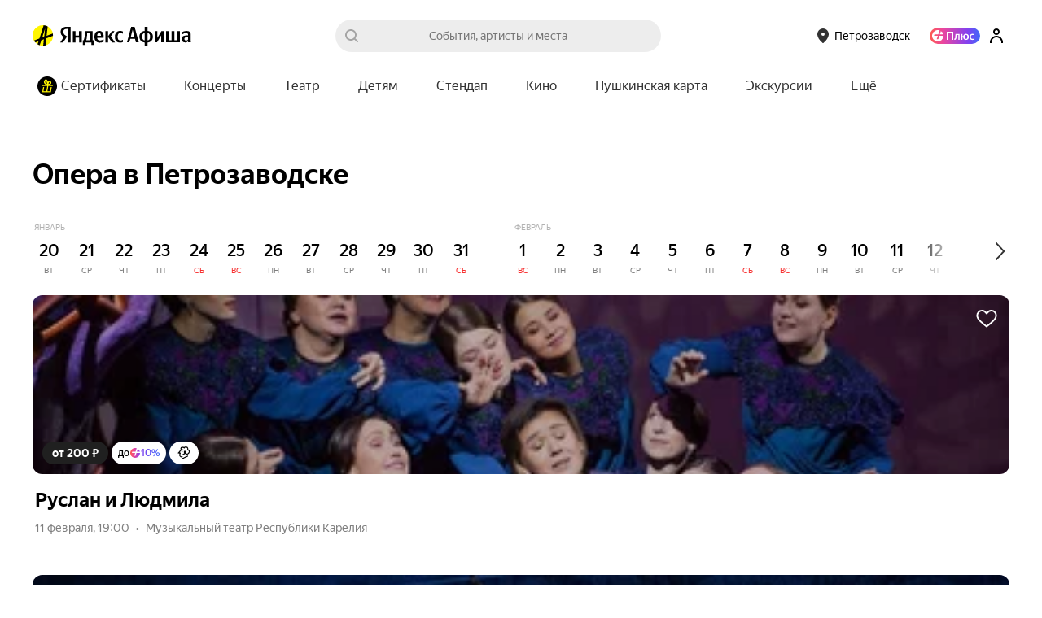

--- FILE ---
content_type: text/javascript
request_url: https://yastatic.net/s3/afisha-frontend/static/514/514.2/2850.modern.js
body_size: 7022
content:
(self.__LOADABLE_LOADED_CHUNKS__=self.__LOADABLE_LOADED_CHUNKS__||[]).push([[2850],{28502:(e,t,a)=>{"use strict";a.d(t,{w:()=>E});var n=a(70081),r=a(39161),i=a(41594),l=a.n(i),o=a(11193),s=a(97034),c=a(64587),u=a(86443),d=a(34164),p=a(8714),g=a(30649),h=a(16819),M=a(22541),m=a(29069);let y={root:"LNGWMx",touch:"TtGMNq",spinnerWrapper:"VNxj2_",hintsTitle:"ASt0kk",list:"WoI3eA",listItem:"SYUbp3",link:"f1OOQD"},I=({isLoading:e,hints:t,value:a,hintsShown:n,hintsLoaded:r})=>{let{ui:o}=(0,i.useContext)(g.w),{isTouch:s}=o,c=!a.length&&r;return l().createElement("div",{className:(0,d.A)(y.root,s&&y.touch),"data-test-id":"searchPopup.root"},c&&l().createElement(p.W,{id:"search"}),e&&l().createElement("div",{className:y.spinnerWrapper,"data-test-id":"searchPopup.spinner"},l().createElement(h.y,null)),l().createElement(b,{showHintsLabel:!e&&n,allResults:a.length>0?l().createElement(L,null,a):null,hints:t}))},b=({hints:e,showHintsLabel:t=!1,allResults:a=null})=>{let n=(0,i.useContext)(m.V);return l().createElement(l().Fragment,null,t&&l().createElement("div",{className:y.hintsTitle,"data-test-id":"hintsList.title"},l().createElement(M.VY,{opacity:30},l().createElement(r.x6,{id:"components.search_popup.hints_title",message:"Популярно сейчас",comment:"Заголовок над подсказками в саджесте"}))),l().createElement("ul",{className:y.list,"data-test-id":"hintsList.list"},e.map((e,t)=>l().createElement("li",{key:t,className:y.listItem,"data-test-id":"hintsList.item"},l().createElement("a",{className:y.link,href:e.url&&n.buildPageUrl(e.url,{source:"suggest"}),"data-test-id":"hintsList.link"},l().createElement(M.nB,{opacity:100},e.title)))),a&&l().createElement("li",{className:y.listItem,"data-test-id":"hintsList.allResults"},a)))},L=({children:e})=>{let t=(0,i.useContext)(m.V).build("/search",{"search-text":e.trim(),source:"suggest"});return l().createElement("a",{className:y.link,href:t,"data-test-id":"hintsList.allResultsLink"},l().createElement(M.nB,{opacity:100,color:"sonic"},l().createElement(r.x6,{id:"components.search_popup.all_results",message:'Все результаты по поиску "{children}"',comment:"Текст ссылки на страницу всех результатов",values:{children:e}})))};var N=a(88835),D=a(24280);let f={root:"aHUlk_",popupRoot:"yTRuWL",popupWrapper:"ZIHI_d",searchInputWrapper:"kLCN51",cancel:"FCQ8rg"},w=(0,s.h)((0,c.x)(u.D)),E=(0,i.forwardRef)(function({placeholder:e="",isPopupShown:t,onFocus:a,onBlur:s,onKeyUp:c,value:u,onValueChange:d,hints:p,isLoading:h,hintsLoaded:y,resultsLoaded:b,theme:L,testID:E,onCancelClick:x=o.l},A){let{isTouch:j,href:C,hiddenInputs:T,onSubmit:k}=function({value:e}){let{ui:t}=(0,i.useContext)(g.w),a=(0,i.useContext)(m.V),n=(0,i.useMemo)(()=>a.build("/search",{}),[a]),r=(0,i.useMemo)(()=>{let{search:e}=(0,N.qg)(n);return Object.entries({...(0,D.JO)(e||"?"),source:"suggest"}).map(([e,t])=>(0,i.createElement)("input",{key:e,type:"hidden",name:e,value:t}))},[n]),l=(0,i.useCallback)(t=>{e||t.preventDefault()},[e]);return{isTouch:t.isTouch,href:n,hiddenInputs:r,onSubmit:l}}({value:u});return(0,n.c)(!j),l().createElement("div",{ref:A,className:f.root,"data-test-id":"searchHeader.root"},l().createElement("form",{className:f.searchInputWrapper,onSubmit:k,action:C,"data-test-id":"searchHeader.form"},l().createElement(w,{placeholder:e,name:"search-text",type:"search",theme:L,testID:E,onFocus:a,onBlur:s,value:u,onValueChange:d,onKeyUp:c}),T,j&&l().createElement("button",{className:f.cancel,type:"button",onClick:x,"data-test-id":"searchHeader.cancel"},l().createElement(M.VY,null,l().createElement(r.x6,{id:"components.search_header.cancel",message:"Отмена",comment:"Кнопка отмены ввода текста в поисковой строке"})))),l().createElement("div",{className:f.popupRoot,"data-test-id":"searchHeader.popupRoot",hidden:!t},l().createElement("div",{className:f.popupWrapper,"data-test-id":"searchHeader.popupWrapper"},l().createElement(I,{hintsShown:!!y&&!u.length,hintsLoaded:y,resultsLoaded:b,isLoading:h,hints:p,value:u}))))})},18793:(e,t,a)=>{"use strict";a.d(t,{Nt:()=>M,nt:()=>g});var n=a(56462),r=a(41594),i=a.n(r),l=a(29647),o=a(52975),s=a(56937),c=a(52597),u=a(49332),d=a(30649);function p(){return(p=Object.assign?Object.assign.bind():function(e){for(var t=1;t<arguments.length;t++){var a=arguments[t];for(var n in a)({}).hasOwnProperty.call(a,n)&&(e[n]=a[n])}return e}).apply(null,arguments)}let g=(0,r.createContext)({_import:()=>a.e(7034).then(a.bind(a,27288)),async fetchHints(){return(await this._import()).fetchHints()},async fetchResults(e){return(await this._import()).fetchResults(e)}});function h(){return{isPopupShown:!1,isLoading:!1,value:"",hints:[],hintsLoaded:!1,resultsLoaded:!1}}function M(e){return(0,r.memo)((0,r.forwardRef)(function(t,a){let{ui:o}=(0,r.useContext)(d.w),{isTouch:s}=o,{onFocus:M,onBlurLogging:I}=t,[b,{hidePopup:L,showPopup:N,setQuery:D}]=function(e){let t=(0,r.useMemo)(h,[]),[a,n]=(0,r.useReducer)(y,t),i=(0,r.useRef)(!1),l=(0,r.useCallback)(()=>n(m.togglePopup(!1)),[n]),o=(0,r.useCallback)(()=>n(m.togglePopup(!0)),[n]),s=(0,r.useCallback)(()=>n(m.toggleLoader(!1)),[n]),c=(0,r.useCallback)(()=>n(m.toggleLoader(!0)),[n]),d=(0,r.useCallback)(e=>n(m.valueChange(e)),[n]),p=(0,r.useCallback)(e=>n(m.hintsLoaded(e)),[n]),g=(0,r.useCallback)(e=>n(m.resultsLoaded(e)),[n]),M=(0,r.useCallback)((0,u.s)((t,a)=>{if(a)return i.current=!1,c(),t.length?(async()=>{try{let a=await e.fetchResults(t);if(i.current)return;g(a)}catch(e){s()}})():(async()=>{try{let t=await e.fetchHints();if(i.current)return;p(t)}catch(e){s()}})(),()=>{s(),i.current=!0}},300),[c,s,o,p,e,i]);return(0,r.useEffect)(()=>M(a.value,a.isPopupShown),[a.value,a.isPopupShown]),[a,{hidePopup:l,showPopup:o,setQuery:d}]}((0,r.useContext)(g)),[f,w]=(0,n.N)(a);(0,l.A)(f,s?c.l:L);let E=(0,r.useCallback)(e=>{N(),M&&M(e)},[M,N]),x=(0,r.useCallback)(e=>{"Escape"===e.key?L():b.isPopupShown||N()},[L,!b.isPopupShown,N]),A=(0,r.useCallback)(e=>{let t=e.target.value,{hints:a}=b,n=a&&a.length>0;t&&I(t,n)},[I,b.hints]),j={...b,onFocus:E,onKeyUp:x,onBlur:A,onValueChange:D};return i().createElement(e,p({},t,j,{ref:w}))}))}let m={togglePopup:(0,o.A)("togglePopup"),toggleLoader:(0,o.A)("toggleLoader"),hintsLoaded:(0,o.A)("hintsLoaded"),resultsLoaded:(0,o.A)("resultsLoaded"),valueChange:(0,o.A)("valueChange")},y=(0,s.A)({[m.togglePopup.toString()]:(e,{payload:t})=>({...e,isPopupShown:t}),[m.toggleLoader.toString()]:(e,{payload:t})=>({...e,isLoading:t}),[m.hintsLoaded.toString()]:(e,{payload:t})=>({...e,hintsLoaded:!0,isLoading:!1,resultsLoaded:!1,hints:t}),[m.resultsLoaded.toString()]:(e,{payload:t})=>({...e,hintsLoaded:!1,isLoading:!1,resultsLoaded:!0,hints:t}),[m.valueChange.toString()]:(e,{payload:t})=>({...e,hints:""===e.value&&t!==e.value?[]:e.hints,value:t})},h())},45810:(e,t,a)=>{"use strict";a.d(t,{Q:()=>s});var n=a(56462),r=a(41594),i=a.n(r),l=a(94701);function o(){return(o=Object.assign?Object.assign.bind():function(e){for(var t=1;t<arguments.length;t++){var a=arguments[t];for(var n in a)({}).hasOwnProperty.call(a,n)&&(e[n]=a[n])}return e}).apply(null,arguments)}let s=()=>function(e){return(0,r.forwardRef)((t,a)=>{let[r,s]=(0,n.N)(a);return(0,l.A)(()=>{if(!r.current)return;let e=r.current.querySelector("input[type=search]");e&&e.focus()}),i().createElement(e,o({},t,{ref:s}))})}},97034:(e,t,a)=>{"use strict";a.d(t,{h:()=>g});var n=a(87347),r=a(41594),i=a.n(r),l=a(64612),o=a(52597),s=a(62043),c=a(34164);let u={wrapper:"GAU3kV",placeholder:"pLBe07",hidden:"LmcaTJ"},d=({hidden:e,isTransparent:t,isCentered:a,color:n,onTransitionEnd:l,style:s,onSetTx:d=o.l,children:p,...g})=>{let[h,M]=function(e,t=[]){let a=(0,r.useRef)(null),[n,i]=(0,r.useState)(0);return(0,r.useEffect)(()=>{let t=setTimeout(()=>{let{current:t}=a;if(!t)return;let n=t.querySelector("span");if(!n)throw Error("Fakewrap must contain span element");let r=n.getBoundingClientRect(),l=t.style.justifyContent;t.style.justifyContent="flex-start";let o=n.getBoundingClientRect();t.style.justifyContent=l;let s=Math.min(o.left-r.left,0);i(s),e(s)},100);return()=>{clearTimeout(t)}},[t,e]),[a,n]}(d,[p,d]);return i().createElement("span",{className:u.wrapper,ref:h,style:s},i().createElement("span",{className:(0,c.A)(u.placeholder,(e||t)&&u.hidden),style:{transform:a?`translateX(${M}px)`:"translateX(0px)",color:n},onTransitionEnd:l,"aria-hidden":!0,"data-test-id":g["data-test-id"]},p))};function p(){return(p=Object.assign?Object.assign.bind():function(e){for(var t=1;t<arguments.length;t++){var a=arguments[t];for(var n in a)({}).hasOwnProperty.call(a,n)&&(e[n]=a[n])}return e}).apply(null,arguments)}function g(e){return(0,r.forwardRef)((t,a)=>{let{onBlur:c=o.l,onFocus:u=o.l,theme:g=n.lH.normal,value:M,onValueChange:m,...y}=t,[I,b]=(0,r.useState)(!1),[L,N]=(0,r.useState)(!M),[D,f]=(0,r.useState)(!0),w=(0,r.useCallback)(e=>{f(e<0)},[f]),E=(0,r.useCallback)(e=>{N(e!==M),m(e)},[N,m,M]),x=(0,r.useCallback)(e=>{b(!0),u(e)},[b,u]),A=(0,r.useCallback)(e=>{b(!1),N(!1),c(e)},[b,N,c]),j=(0,r.useCallback)(()=>{I&&N(!0)},[I,N]),C=!D||L;return i().createElement(l.NP,{theme:(0,s.O)(g)},i().createElement(h,{realInputVisible:C},i().createElement(e,p({},y,{ref:a,theme:g,value:M,labelText:y.placeholder||"",placeholder:"",onFocus:x,onBlur:A,onValueChange:E})),i().createElement(d,{hidden:!!M,isCentered:I,"data-test-id":`${y.testID}.fakePlaceholder`,color:(0,s.O)(g)[I?"focusedPlaceholderColor":"placeholderColor"]},y.placeholder||""),i().createElement(d,{isTransparent:C,isCentered:I,color:(0,s.O)(g).textColor,onSetTx:w,onTransitionEnd:j,"data-test-id":`${y.testID}.fakeInput`},M)))})}let h=l.Ay.span.withConfig({displayName:"Wrapper",componentId:"sc-1pi8uzz-0"})(["display:inline-block;width:100%;position:relative;white-space:nowrap;font-family:'YS Text',Arial,sans-serif;font-size:14px;line-height:40px;text-rendering:optimizeLegibility;-moz-osx-font-smoothing:grayscale;-webkit-font-smoothing:antialiased;text-size-adjust:100%;input{","}"],e=>e.realInputVisible?"":"color: transparent !important;")},64587:(e,t,a)=>{"use strict";a.d(t,{x:()=>u});var n=a(56462),r=a(41594),i=a.n(r),l=a(94701),o=a(52597),s=a(92289);function c(){return(c=Object.assign?Object.assign.bind():function(e){for(var t=1;t<arguments.length;t++){var a=arguments[t];for(var n in a)({}).hasOwnProperty.call(a,n)&&(e[n]=a[n])}return e}).apply(null,arguments)}function u(e){return(0,r.forwardRef)(function(t,a){let[r,u]=(0,n.N)(a);return(0,l.A)(()=>{r.current&&r.current.value!==t.value&&t.onValueChange?.(r.current.value),r.current&&r.current===document.activeElement&&t.onFocus&&t.onFocus!==o.l&&r.current.dispatchEvent((0,s.l)("focus"))}),i().createElement(e,c({},t,{ref:u}))})}},86443:(e,t,a)=>{"use strict";a.d(t,{D:()=>g});var n=a(87347),r=a(56462),i=a(41594),l=a.n(i),o=a(64612),s=a(52597),c=a(92289),u=a(17374),d=a(62043);function p(){return(p=Object.assign?Object.assign.bind():function(e){for(var t=1;t<arguments.length;t++){var a=arguments[t];for(var n in a)({}).hasOwnProperty.call(a,n)&&(e[n]=a[n])}return e}).apply(null,arguments)}let g=(0,i.forwardRef)(function({theme:e=n.lH.normal,onChange:t=s.l,onValueChange:a=s.l,searchIcon:u,testID:g,...M},N){let[D,f]=(0,r.N)(N),w=(0,i.useCallback)(e=>{a(e.target.value),t(e)},[a,t]),E=(0,i.useCallback)(e=>{if(e.preventDefault(),D.current){Object.getOwnPropertyDescriptor(HTMLInputElement.prototype,"value").set.call(D.current,"");let e=(0,c.l)("input",{bubbles:!0});D.current.dispatchEvent(e),void 0===M.value&&(D.current.value=""),D.current.focus()}else a("")},[a,M.value]),x={ref:f,id:"SearchInputComponent",autoComplete:"off",spellCheck:!1,autoCorrect:"off",type:"search",onChange:w,...M};return l().createElement(o.NP,{theme:(0,d.O)(e)},l().createElement(h,{"data-component":"SearchInput","data-test-id":"searchInput.root"},l().createElement(I,{"aria-hidden":!0,htmlFor:x.id,id:"SearchInputLabel"},M.labelText||M.placeholder),l().createElement(y,null,l().createElement(m,{searchIcon:u}),l().createElement(b,p({"aria-labelledby":"SearchInputLabel"},x,{"data-test-id":g&&`${1===g.split(".").length?`${g}.root`:g}`})),l().createElement(L,{"data-test-id":"searchInput.close",onMouseDown:E}))))}),h=(0,u.V)({metrikaEntry:{context:["search_input"]},trackShow:!0},!0)(o.Ay.span.withConfig({displayName:"Wrapper",componentId:"tu7ai7-0"})(["position:relative;display:inline-block;width:100%;white-space:nowrap;font-family:'YS Text',Arial,sans-serif;font-size:14px;line-height:40px;text-rendering:optimizeLegibility;-moz-osx-font-smoothing:grayscale;-webkit-font-smoothing:antialiased;text-size-adjust:100%;"])),M=o.Ay.span.withConfig({displayName:"Icon",componentId:"tu7ai7-1"})(["display:inline-block;width:40px;height:40px;vertical-align:top;line-height:0;"]),m=(0,o.Ay)(M).withConfig({displayName:"IconSearch",componentId:"tu7ai7-2"})(["margin-right:-40px;background:url(",") center no-repeat;"],e=>e.searchIcon||e.theme.searchIcon),y=o.Ay.span.withConfig({displayName:"InputBox",componentId:"tu7ai7-3"})(["cursor:text;box-sizing:border-box;display:block;width:100%;"]),I=o.Ay.label.withConfig({displayName:"Label",componentId:"tu7ai7-4"})(["height:40px;display:none;"]),b=o.Ay.input.withConfig({displayName:"Input",componentId:"tu7ai7-5"})(["position:relative;z-index:3;box-sizing:border-box;width:100%;height:40px;margin:0;padding:0 40px;cursor:text;vertical-align:top;font-family:'YS Text',Arial,sans-serif;font-size:100%;line-height:19px;text-align:inherit;color:",";border:0;border-radius:20px;outline:0;background:",";-webkit-tap-highlight-color:rgba(0,0,0,0);transition:0.1s ease-out;transition-property:border-color,border-width,background-color;-webkit-appearance:none;&::-ms-clear,&::-ms-reveal{display:none;width:0;height:0;}&::-webkit-search-decoration,&::-webkit-search-cancel-button,&::-webkit-search-results-button,&::-webkit-search-results-decoration{display:none;}&:hover{border-color:rgba(0,0,0,0.3);}&:focus{border-color:#fef339;}&::placeholder{color:",";transition:color 0.1s ease-out;}"],e=>e.theme.textColor,e=>e.theme.backgroundColor,e=>e.theme.placeholderColor),L=(0,o.Ay)(M).withConfig({displayName:"IconClear",componentId:"tu7ai7-6"})(["position:relative;z-index:4;margin-left:-40px;cursor:pointer;background:url(",") center / 20px no-repeat;transition:opacity 100ms;opacity:0.3;&:hover{opacity:0.5;}",""," + &{cursor:initial;opacity:0;}",":placeholder-shown + &{display:none;}"],e=>e.theme.clearIcon,b,'[value=""]',b)},62043:(e,t,a)=>{"use strict";function n(e){switch(e){case"dark":case"rainbow":return{textColor:"rgba(255, 255, 255, 0.8)",placeholderColor:"rgba(255, 255, 255, 0.8)",focusedPlaceholderColor:"rgba(255, 255, 255, 0.8)",backgroundColor:"rgba(255, 255, 255, 0.24)",searchIcon:a(63086),clearIcon:a(25093)};default:return{textColor:"rgba(0, 0, 0, 0.8)",placeholderColor:"rgba(0, 0, 0, 0.5)",focusedPlaceholderColor:"rgba(0, 0, 0, 0.3)",backgroundColor:"rgba(0, 0, 0, 0.07)",searchIcon:a(4256),clearIcon:a(16811)}}}a.d(t,{O:()=>n})},16819:(e,t,a)=>{"use strict";a.d(t,{y:()=>i});var n=a(41594),r=a(64612);let i=e=>{let{size:t="m",color:a,className:r}=e;return n.createElement(o,{size:t,"data-component":"Spinner",className:r,"data-test-id":e["data-test-id"]},n.createElement(s,{size:t,color:a}))},l=(0,r.i7)(["from{transform:rotate(0deg);}to{transform:rotate(360deg);}"]),o=r.Ay.span.withConfig({displayName:"Wrapper",componentId:"sc-1amr7ej-0"})(["display:block;position:relative;width:","px;height:","px;animation:"," 1s linear infinite;"],e=>e.theme.spinner.width[e.size],e=>e.theme.spinner.width[e.size],l),s=r.Ay.span.withConfig({displayName:"Inner",componentId:"sc-1amr7ej-1"})(["width:100%;height:100%;display:block;overflow:hidden;padding:0;margin:0;position:absolute;top:0;left:50%;&::before{content:'';width:100%;height:100%;display:block;border-radius:100%;border-style:solid;border-width:","px;border-color:",";box-sizing:border-box;padding:0;margin:0;position:absolute;top:0;left:-50%;}"],e=>e.theme.spinner.borderWidth[e.size],e=>e.color||e.theme.spinner.color)},92289:(e,t,a)=>{"use strict";function n(e,t){let a;if("function"==typeof Event)a=new Event(e,t);else{a=document.createEvent("Event");let n=!!(t&&t.bubbles);a.initEvent(e,n,!0)}return a}a.d(t,{l:()=>n})},35398:(e,t,a)=>{"use strict";a.d(t,{j:()=>r});var n=a(41594);let r=(...e)=>(0,n.useCallback)(t=>e.forEach(e=>{if(e){if("function"==typeof e)return e(t);e.current=t}}),e)},56462:(e,t,a)=>{"use strict";a.d(t,{N:()=>i});var n=a(41594),r=a(35398);let i=e=>{let t=(0,n.useRef)(null),a=(0,r.j)(t,e);return[t,a]}},16811:e=>{"use strict";e.exports="[data-uri]"},25093:e=>{"use strict";e.exports="[data-uri]"},4256:e=>{"use strict";e.exports="[data-uri]"},63086:e=>{"use strict";e.exports="[data-uri]"},42634:()=>{}}]);
//# sourceMappingURL=2850.modern.js.map